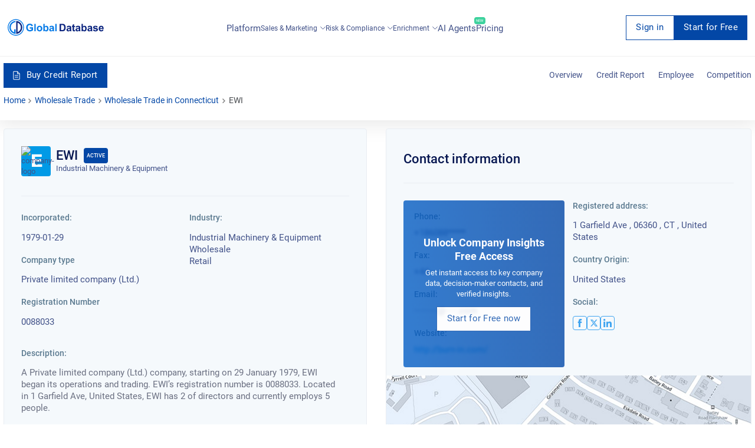

--- FILE ---
content_type: text/html; charset=utf-8
request_url: https://overlead.net/api/image/info
body_size: 68
content:
v1z1811912695cuyvnhd72ig6pe8p6y3rr0aehvnl4d16w1grk06jj7a2km7nw6